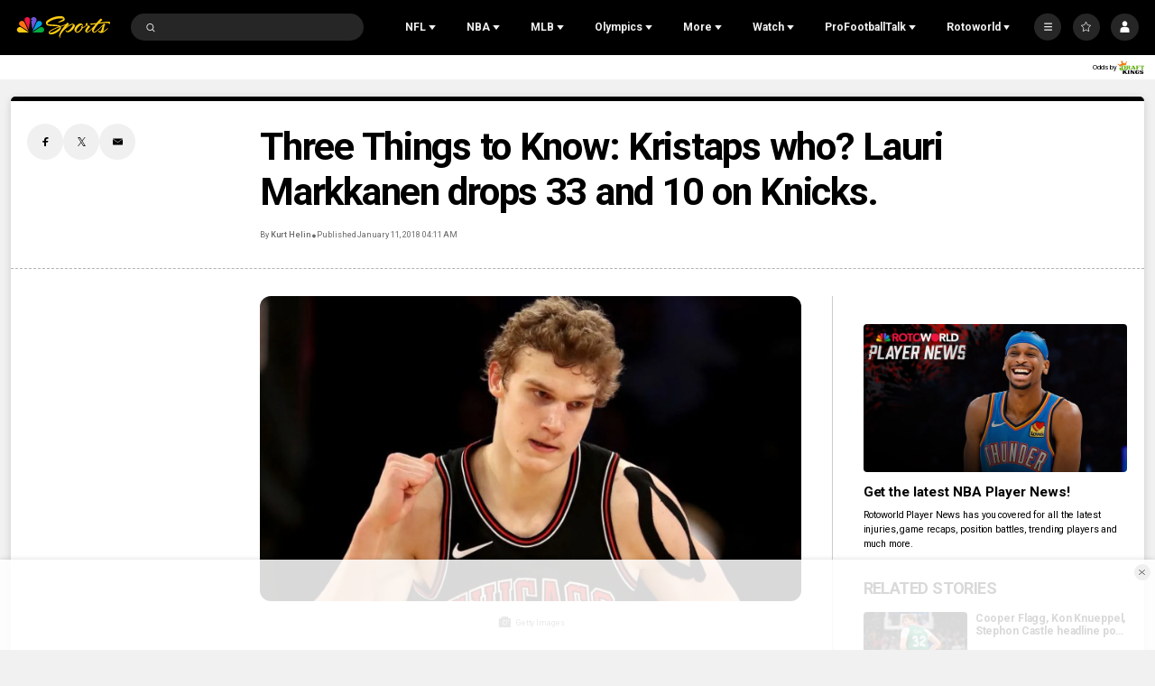

--- FILE ---
content_type: text/plain; charset=utf-8
request_url: https://widgets.media.sportradar.com/NBCUniversal/licensing
body_size: 10803
content:
U2FsdGVkX1/iyqATwYJGyziussD2vjnMdxFMFEcUSL1+tpbgPQm4zvjCRXvZoQSdAN/F3qajH1ysagMM7o+Jr/1W+dKKAyFQmIx6iP/Oz0R1Rgyvyf7oMss5XRnMa57KBuVpmrkTRmuh8OOBrpKBRhQqoSyxaqBPcpZvWmaQ3pfg8Pe0HHOyWahny/aDKJ92s2J11djxKOEZcJBLeAodUojaVAnCOgFbxK6Ax0o9WcvYUvCfY+D16MrpLtyX/GjQKB0sb5YGFItMs8fScwZdhQPsfK7mNvSqVza+EoqaKRckxnwweS5/DOPspfiwlxeSkkxo+j8u9P6e/zOBk/Jd5O5eD+UDb65a7iB04zFFrZHUaOs/KyA2iSKJ7I9EJ/SnIhm1hXNv6ifrD9jJEwlPxYUcKAovQk7qyQHzBeVjawHd1GYlLN3bGVDNdzLmqNiIlbdMdcLI8wQiCZ1YZIzzgzUXKjURAHmMf6Ubko+r6hGvPFrCNNUXHHi+lx+MWOroG2WUxRZZHoI+PItPJl2KjO5b1+VzHARA2aRUy+ZO/daZ6DKKiVaFAci7k+kiD+OUrGkn98jsqJnchZYDf8BDJZ2Z2yNBEBvNMyUhWea6sFcpmw4xP03w5jbCKCtpe+qGcmO2vX1q+0S3pRH/7f+CYRsqz1CKU6pr6+MQmf3DQ5kWU1KT+Oi1IHCf89WeNgIFdRhePw9hhq0BLHwoCcvznb2rN7kJiYMFykLP2NjUv7vqI6MCdjIn/5NVuXCLCn4EN3yRvhJjxAz18Mx7mQ85X+4CflHi/h/[base64]/+svswi27BdxWWnYiRXKmlbfRSBOIVB5fuWFda5+134mzzBdQRefq9Vpx3bAWcEzKVi5l23FVyJ3/YEZ+pJ353Eqy5ZESlOq5T5Gh8z0JMbIGnRKVZR2y9SBJBZUVkTPYnR0VFuieGWsTXUGJYRkKqHnWkFAGFhifbNZQpw/uCC01wYtf6XDdnaBigueAnij9j6nKYW7cD8R0FizEiPI620Pk5R5hz/mkMxwDtuLyxgweNJhjj7nI1Ua5FFCjnELe0VqPa4loPYgD3xsOsBkIn06tb5cXY4xi0xwCCr7bVBbju+MkY/T35PY6whOaNCea4H19pkzPkpXDqMT0VMOFOAaib03X2PwbAju3vg4/yXTWC9+Z8UaY6g3U3hxmBVMQij5x9jUNvw/mRsP5CieKOiTvWo/1zvFTjptohdOeWPKAYN14nnus5oiT2oS/c7dEckMc30sCeiFIR2TzjC46/fXQgIetfyvMkP30LrHS+HjfOoAOAq+QePEmTaXj5ACntW6SR4yFucpr5w/Hzh10r65t4ZdlS9VCE9lzLcrN+W/QXoVLPLofL7SWPuvJOdR/0wW8FqTS/46qF/ANOi0Gy5AEe2zQ4d/6YWftEzwQes10jbCLYL8N00EaxpFJ6R7WM8fDmMDUCDwwaN3Wk/P1ps1qWeJs2HaTeOUbN3urVf5oUigPwImHhtPAmymzRI3KrdMDJhiuwrmVkMZV4o67ns4DjK05eVcTZ5uoyoVosU/cp7FVhHoAiSHLf+0L5vSuhKyNH/2iLDT5kTIWvsPrijxPDE/mT4HU6+9PBpJA/jBOXZ5Rd1NHfDWwbOTkG76okrsPgUv7QzVD81xhzMIiG/zq1wtT4ZfhzxL705+S3lUr/GN2a3zWzUpsWfMkFgriwAkOXSbUfyhUqBoMCLQ9fApmi4vMlfMqJh2EW92+8I0We5bTMiK9hjTW4BOQwDH4CziQgF6gl51qSYHf7Rgf2MZ03Dc/qAnVO7uD4ef5G+BKjBFBb2ea9SoAMizSGYHo06G6vfqIEUZH34Pdkg4SRKys0X0Qj+EWHt4s2yCo8W27J1IEoZBWBIucAWKdkOXw3Q2OKhEydQWlvIj921KV/ouCIX7/QL6MhC3THpSrFcfGyKMcjsPYufSmmPGaPZ7QryZYvPI8ALWNPHqiG4X0aFvgxXWLJCM3IAsAuURkbhbBqjvRDlP7WcUjivGRJUCkDH55tBTzcz1vjCTgxkkvTcMiWCqfHoJoRyG4rxntAlvoY6NRmFOGFuE+TCXPpPbSRR8bR+paaNFC8KikndvgElh/GSm/aZFRtI54+HTqb6KyUGJKgrccw41g8iEeNgrQuMyuvNGJIvB26HIZpWB1/FhxSx1E+xlrkaV6O6t5puzA+c/wQEHRAjRvvl0oVjDQXny1OJSRozrgvVfCkrtoV+C4CTQ64Dr7q14iXciW+i/nuGfYPUV96MDP0DdHvvf67gSqvJaxmAZh8umVcDxOGrBvME+N/WlF9D+WgTQ6qoxCQxTzhDoxCgKW/TyvWazxG7Xvi/onhlVSdsrjbGqnxXThNcIjMo8eXougncXEF6h4XyQZI4S2NhgIR7vnXLTM0CqDUpnVH0wy1S4dA2aEd4eAE9qGAFTvluXJ2ajo54fq1sSlQLztCO+loFwli56MBQweJIHUsDzZCOWILazkKPebN4FQyy8/1EG6wVhaZvsFc6tABxNFy7YIfQxDqB8acvDT/[base64]/rOphoshLouHQievU8D9FxBYCw1gamZtQo7Utw8UPhDlspgXiDlKg6BXVoREctIuDtfRZ552SBCsLhuxp3+bt5xzCeFgKOgzlzIY1OVJ6CEU2ox6rODyJZi/+gXwV1W98PiVzgV5/R4fNblGePRfnRn9tEq4R7GkohZxNcsf1l7vxfLUmnlvB2AlaofoFXgxZJPGewZLYJ2K2ZYTuCtHHgXXeL8A5vuoTII4M12Nkiq1aIoficfikbcWTy7mRB2v8dDVyMo/8q6bDxKs/6m46KHSsxaqyAq1d2dOzfkkqAsCXCLGciTXxdvef/x7Zb2S/MV2BT3Avn8LOsuntgLtx+2N/t5NQWjzMAnKkGlvQFwtQLI7p6dknVhGp0AtvhJh9Job5WN7tYT1S4hXu5fLPgKaPk2ppRtJExD6HnXQ1Px9XxD06x3fWpo5YIilGwNxA8WN+F0VIoGYNGFzcMIiXH/er/ZiYn4QhV2f20+BSBBbeUrw7CICDLZ/MQKpQPPF/rJlPoLfZ0BOZhMQauTtA8S3s39cVYKfpBKvT9ihPyVY+At//dCNGTfle+wNbHMX+qXBMic4x5HG+cbDQFn1CqERPofWOwkobk3NULD/zzLCiGtb1aWPGDpyofKcWlp6R5kqlSkNRNw6s0evpjefoQyvW/v/xojJJUI9Mk7ZBr1gfgvKhgUtzsEndwiR6GWVvBtNEY7OL4A1Z9ngdN6rKEP/ggj03I6XxBimCbzESkspbZpp8spIckMj9qyO+sCSsohXB0dMR4TQPpf/24smVJbNpO1JQ16l706CI3ExMaF/0rTq/nH2RUJhG4vl/Zu7V/[base64]/xG4udmKGMZNFZx4JdFV/MPVTuIiyhE0rZkc1yqbb2XqZXDmt1ckpXeT4H8kAG1z8Ul0OdsU4jzmklQwuddB71rOlyu/aWiLFAcrb9tURvh9ksyeLqHf68LOXD2eJQcUotTEZuS3oqwwFUdGB1yvKw/vLpu4SOwyB07WAW4XClqhaxC8ld2uNAQdyEsRnyb6UV3cSkQCXrEpM1Z9ORCDoZDTyvnTgNTkUgQCzwrQ28idZseENSwZDSjBZEM0irO/KJNgfZZFkeBoGAaXHKn3Fsl4YOhtbYrRbHPFEZ73BhIeM43ExY6MjRELEJ/hgP7ct6kyW++FWt2kTXHtJY8mfPFLOeV233ZP30ZgMdvtgJuYwgTnnqG49lgrp1/HwFEtyQkcMxGkwrhLShrX2wSx9ORfbrBWu4IwB+2KQe1QqLeusBQNFxwKCjlZRog1LyO4NiuxAfjoz1rBGDUuh5jVo4Q/IyouoX/kvHEGqLNWXdyXfMau2WrcF1OltxMYCDqiGy8YxPiL6iwpeSkz/IWn/3XvjF5AHkRciT5220RjzM9jYw28Fz0w/QpwK/Qd2y1/4it5qTlLFSRy2vRuAjbrKv9Wb3EnTHmrFAuZ0Cv1CuOn82uWLG9zwSHGquTTCutyiXAK6Px/QPwynwKFMsB98QkMTV29aO7gk4GqHv0ibB0yNXQBqbXc08kOF1YxAQmAsvNbYSQx2tIKNy5LtI3opBalCU2uk/[base64]/tKRMhviCJvn4y9onUj1aFN/zsM014Wj3/cGWuoUu0A97s//BxItG50Eakz7NPYMnt9znIFYgUCb+yc2Vo3mT743cUXBmxGUMIkX2biWQ7hNMCEyWG2wuZQHlZdhFF8w8tUxB0huRex6pFa5QekXWm8Pm8jY7rg3X+n1GOfu9/KNLwEX5oe83zgTON2TApKy8o0LrcUxgdp0gYsFnXbF7rdDAmibNLJWsqR17qNLKC3NqdLBTF+uGTvOmmwQZ3uH75dmRIoXrh3dm9kwkCyKt2Z/[base64]/BVKllEVQWIjZW+0eyKjXOXDQ7HzEFWxY7gi2jXjT5jfLasmeXWdbUaBnrHYV63FRLyk5Lk1LXUlNa/1lYAGAp8K+Blo3jHjk2T9nA5zvwNrR9nWyycymW3l+mI2LvJokFW4DWSPqzHtCLDNWMNAIRpxAcXV/cVjTwa6uZOCFQCmMHj2m8KbDxCD3+4hs+9D0gIlTLq5Iu/s7c4+2V9s124APBOOhRbnmLjcklWoRHX20FnPR6VQnbQHF7rRpsgz7yQySg2P29f49dzBR7mXFCgQuxXzRcuR/3e9c/P37D4XQsvun7r+VHEHizb2awMH3whMpdP6IZOD1dfZOch5p8wx8wr1QYcPh05p/MRan3HBGcvMbMiD1AXeBQq3Ffy38PGq/GN0sJ4e0gFG8kItwiEhkDUaSj0jLzsiMfw554WWRYM2Vxrcv2SoVPJ7QPqIbRIftU5M96Wq4x4XOVTApB+6TPlkpz4QH0hnSW19h0f4U+z5ssMC9H3Mg0EwqFtU68jQ9cwydEgCF3BCNVAUqlAQiTx4pgd0mwjx/c8Zzu3J2h5M3qWDrcbT9j3t6y7IInREY3n3xjUXhgFcD+FYyV6AwuuoSqeDn/k+cwACYDblc8sqGyUhJbAtTfLpwtyVuIBF/rUtFAnRdZyC+cnIeuFAXeiNoh9aLkiCBuBR0liKNoHFVXUETGoX9cDeFpdHoB85NqxyVn7ZW/n9BC1V6M1vCImoiM7t1MZPyKDkMSLChx7/6Kn14Sza4MjI4zNGOI9KNao9Y6qo5Pf4081u/6dvvdvvDeAExvLzHMOzoh0RujcAvDczH3PPOOw9TlwBvh4ozs+bdgGtDv8nHJdzndWoYXdA3K2uuBeeLePj6Q4jNqJnuuT/izFmTzC2jtWtLpVmSc15a1676zWLlllphcOVNnceZlur1Cb0yINpgXXg4SC/rydDOFXFo2PKQxV4JAlYCCl2nxLDQAtdjaBhlGZjbtZlL9qSgHmQO+dmXjx0NbL/+ScHSJiGPpOG2Dy4Wm+rDZc8G4DCX+eDksLovVmi9kCbg3er8J7lTPLJxATfhLfYd10EMGO8cPcZ+6XkW3rd/ux5YEEZEz1HuR9EIGQD2BDkTM2NV9kEBV9CRl/[base64]/pVL3SSztmO/YWVRDNp3MhohNu1fBt3jFSgvxP+zNuhyiAi0nYx+HbFVtU8++pCGlVnU0CdMR/j2s9Bkh86SoWwHEI9wUhAwrhXLgqCW1btADWmsVh7sukdk2/LUvOahac+I/J1s6qolvbqtZlIUsXRYVDGlORo+gg6qfH6DX8NiieVXK3QSylexB6ue6NdC23AgVJTWLPx+Ciu9CS5G/RH4sRcPAyPk1BjLI0cwoT4jOh1Be/Y1ZtZnYOHS48lr+hakC0s4hqwi5rYpqNqgtwLkYvn/d5FYIyv4Fj21RBqTS2BZEaL49wnMef4MGbsza2e6DgByTSlmyMTge2G8Z/w4eqtVZuCnkkQECa5vbWYnt3eOIPPg9UlMu50d9e3ZOyM2gtRVpF8BE4hW0tR8Kc/AV4RgiwJtwXZ11beuHIKT72uWfR4CQvBZyQ+2uQLiIxu+AD0ePscIigbp67EPPX/SLMoofiM0kNgNdcL1g1+a6a0om66PCdM0cxTlg/lC0hUnI5c/4egAHtjWRarjiWtUv/CVvKBwLivceaYYI/Mor8UrKztNA37XOOoAZkPxqm7xzQMfdX7PUIKDVnylv7GltREs5Ocy3VP1zE0TGS/hwn9No9TAkR64pwToQqfjJxmiNHrPMVDYQ7g7gyQBIs2gna9kFQuRQznXzB6dZrgQ6Q1v/i5NnNtsBdzwQcQ41D6zorKaylS7O0XRwgj0ThICg14IiaCzNKGAuB/hSr+iC18zf4bmr3za2uJ4rWA9pC25+8W8RMmyXgLinjw+E/45+oMygynJSVKk7owr8ZZuXW3ruNNR5AS9v5WypsPlZNJmwNIMeLlf9gVFPJza5v0tBTFgI3Io0GwHvjy4XLpW+EWbsXvGPYoUo3Avgbroa/zVkcR8gcfwC7pfC+9S0/4Rczzv6wdbnkyOQNd8vs6BY9sikUJc4dG8ZEKU2aD5iEAtZpev9BCKSqSrvavSX6qHjivhl9rIKgZ36Y9RQUMWG9KSRKhvUJIx2Lxmo5PxszzTT5BAFuGdINHX0ZONwuj3OtdtrkxiJ9KqRFfmFL3LfZ06ENDSOYh8aHW9tQwwTjYF3/VbusaJemC8MOYNxb7Sr33RvzkKGu0E2q+P9Kzb/pBYdjNf7SfcVLA91mOl/uFCnfAvya9wF2G61Hv1ElxW/NUxqU+5r5qhnkMmCGEE/6i6kg/yQ/cMnplBO2FlbX6H0shv/UuVo0G0z8/qLLw+3539F5afV/F9eH1rlZQE2b7tuSygNHksFVnPLtKX9f79regElPIWZq4ej3+STGyt2xAtGT0P/V3R+uijqPpxa1Whn+NtGXm5h+VrL/TAKB2txfqKq4/K2Z4ZHuqYbN09k70vZ2qydLtzkSXfaAlDYOAUqeketjja1WXpvd/EpMUJ1IrZKnn1lHy5cKEKnAQFYAZ6izNfULUfCkMIr6DdM7pVrPdSuVbbHumASYs8rljzVzZZgxmWAz9vUu0FPMi4WSgQbeCV7OJi83W9xgDshd2zWGDEd0AGizmTnE8R/HSDFe568CtyR3fvIttMaHy9PjbzQETsbZyKcipkrqIH04SgdV7wJoCgJdAq4olqDdcGSOMCms8m9EwXeJB6TKJRgIXWYyAhe9IHccIvo2FxpUrGTbO5gJjkgIHlX2FJk1mlIWikZLMzTO82RuqIpriDWwOPRYGlNIzRXqa1/SktrB/oor6nGZNW2OdnC9nRx8+t/IZwh+gW+PvPJQ8tvGsnYte5nII0UUvosK7gzvUibEyPg23ilhc/w4Ni52kbvUYjQOgI6eD2sUZij5JArBOC0+Gg6BXYmB4CjqDQKAB6EUDzBUMI9j7j4P4G4IJ9o1UXyBXlXu4e0phZ9TF9VvRH/y3pZsd3XKidRj5ARjaIYUOukP+wbvhqC4u8jtHTjfQbZgdqYgBo8r8xuwlZ6AZ06zAxYxkOPspURbBiVEgNdTZRLCtru4C+vqE5feZF4CFxQH7qA05CRaQ/lyk1E7JxSy/agdpbWY6RCa/Sbcw6YhyZvxFdplpafq1wVq1VNh3pMghKA1iQmtQHdfg3AIbZqAX8w9E+MafCQDoFWTVWg73oH091UsZV5HHQnV3y4mnPyGcUAl7OVM7WGASnGWUMl1qUzrvdwogVwTU+ZmlXWqbdODgY3g7SG3haekj6/NSfB2fHlolTUPN+eKL9o1U0/f2GoeAArfTEZCIkPy7kW2qGqAwJNqQXHzjNA07dQ03Oo/W7hPn3rm63eG/ZypEQWP5iPd0Vg8xUTPQi6XOXFuvGyDheRs8KffHxhp0oou7oJpJgNdp/z2Xw4wCRGpBZiRHzF9pSD2GNpUYellZzP3ruHeW6vaYwQwEsGX9+uNv3stp+vx+pe2U0YS1lA22BjmfY1LboENGPunWmdqmXxw9c55COxEG1TGgI5o/Ni1jPMptSL50BeBVUeDyD+Bf885kr5xIsmgs6DwObfN/mdY3bHZwUz8N4+ItqEYJF5Zjo855tu9YNhMqoh2X+KgFntNYndT19Kh7oyl1MiY7PKWoybEemsM6ZUPtGlnjNwTSQ+5dsc1IYtR2FyVie/CLvDqvCuwSSQTZd6ofKUEXnxZdysJquPT+EooDrUiY1kQdllk8lDya4wMC4A+INGCWx+9ixJ0LXR4ab1BfRfA1G/NWFiNgT085ExyKOHQqW1P7BRN8qcBmkTAnwFNfLO/3H68ENjW0XvsCtLyTXmWrlAiktoMD1SjqbY47Qbf3oZtIFBFywVJObL8R6aUjz9lgs25rdQQDLdF77s070n4eQF/OeOWkG4TwGMU9gxHHasliLNanUiM8IVUgfxYGqu35uEq8bp0K+h/CzxzMmvtGDRauwqNcXdwYmTgo4fDkCqgHdB+94MB+fINKb0HZTLM5Tb9tTQSVmBtPLjys7/4sJwpYA+wvunvJu95ASnt3sNHpI/sPvqnZMVzBMumqSfa7FEC3cyV6wVVq/tL0Yrxsk1lEoFBNkeydiHii00UJjuAOBmFbCDnu3jqPKz+L0XuJTPG0LGxOtGiLZoqHj83cVFgpnfwkpV/OxrxS+7QFnjHF2E3YvNS7qLIKaVAAD1veHsaCVYxwG+wt2wSj/WZi44paOJ7nMcWpc/CilJKzoVJjdwgheE1Y/BmIEJdg6dv4oKLJsSTEu+qPzBewMsqQsuidYhBKGVv0HWvynF8XGdNTCQA79sKYCK99dLrcjIoqS7Vry+gXHQZ4QNd6gMgH1a3mmj1tZVk2lPByecoFPCWSFOePNsynxjdlp13VRn2Xk+qF8mGabOso2ZeB44zTzh0OrYuUoXLxJMMj+UexBj1gQ8uicFds/ts7OHl1PtWVRYeb619d6fuHPLzFXVzxEm42AA1vv7q9IpCbxib/6ulVRaeZpPqke7+DRboDLBf3hRal63YTOk1A8CTT51t/VaUwhFXfgQoueQW8Vj2JPQfLmKTLIuLYlHQGFBGzEkLIqy1zvowJHSdSxc/cS39YpS2X231fDseuBBtyVmdYgWsG/Y9OZ+QDYY7NgNMPgQ6AcK3usMd7jcuzU8CJ10RSB8Rq+phykxp9Olm00V/euNumcwqwnQBQNhtGZOSZgz4Y68u44pSoVMozusrw3YSNleUZt5q51fPq/Q9APDtWnr9viZA31iReLP++IjLUI24MhEjuGECwuTNsPtBA2T4Ddr1oJKF1LfJKJ+ypiY9bFpTKs8yfySr9hsiptGKP7jGa9vlbdwoShlQRNcwHm6yzmFUXgZzo1dFl3INVgeEXyPbpC/zblvXYFPfBFoQyYuGM/WA/cMq+KDn/R1Qd0Kx1i2HpxPuWBwSir3fPx4lcp3nCUVDVrrQ+laU4PAZFoY6C/VMTGQnoEHh27d6KMdNyA0kMIbn96huizmG1qKLvtAGMDavrq6kRE9zs+glBLTXIerwftuDXoEdYOwJ7jmbNCHo/dAQyWztOPeKwUuTARJ6P0wbB9x+EuOg+5+e/XPzoquZb2zB1FD+LkS1P1tiqkFb8hXmHzjDfFnjI/ehvbTBqeurnAn6zNL+P3AWiEvDaGQ34V24gAvW98Iw8zI1TqWNSdOCC+8HmXRhPTZ+nsYsIDZbteV+tarQwJCkuRXKk2dn07p5xnxjp6bWBqaT3lvIssLYj9+pC73/aO/fedZtN7zoPcQ4Kyo1KKWzX1fKEYxaJ4kccGrvruAJM8huB2Eo/davJLv/yYYe91pmv11vpmmB0WadZUfim+dcCubwiYvOPovbzfy8heBXKqa/WGNFVgKiqDiVRBQgCvDLBITnh2aODgl5RRaMpa94olfi1p2LU3vhOu5f1T+4o/23tSt1o2IDQLdOQ3evOi4mo691nZFzwY5+EZ1PxlGgbB5tAqbFNZ48GFx9nY84VCneYzohlebXa90UkkyZHomEfG31nQ20luWJe3tQmreW3WLPWfjadjaSLc/lS9b/Ne/[base64]/297AoZgCmoRrnzBwvFIAlZ+qJ0YCLqjbI5UTtJPWRnCLghFaaQNWyJuX5FFSkUuJ/7l4wpb5m+CMCf5nP3ktyZaJIdYDRo+dpVYN5xnDpRcn5s/loJZ0pM/xBaZ+iAgbxzTF6RW3sFvf6kA4BWI2UKMpfYQygHC1S+qfueAKximhB6Cjgt8JDXjPlvb43K4/8IKMjSaMUIRIyfAyvAAKfORYSZYwMzd1dUy/d1YDyLNKuofqH24R8S+C8xLxGiqSdY8nu/mIq9uTtyIQ8L1dRga1wyJMxKLou0vymzHoy3yelHBgWiBbIT3wwC2IFCnfQ6IFoFws9pg91nhBI7tJzzuD2T/Y7WsA/9Myp+/[base64]/T5so9Njn3FpJdVUTl0nmrQAPJzSNVQDXSfjv9rKoUPtn03G8Ufbc319i0k5XwUQiDBjrexgCImmEJQoaZUKUi0Rtpmhb98PDOmU5NqOVgOOXQ4auD/vjKLg1AlOgOb4h/vgjtuOwvpRLFubtQ9pLjjhOH3PdO1uCIWDC6RoAjpXbK3QraKgB7ko7/mOjLYRm08G6yHZ6LCzoKB+I42CYXPU0NqYwGYBLzyyXR1zDuEXUFbiAnTYjsh19uckVtSQbrte0+JZZ6GMk8XtC+8K3E2hB4G1MNPX8bJ92eLb4bOiybYhG2xJju1qfz1a+TYp356VNTSw92M6ID7G6AYkHLaujVHzt3f0RAxZipGk+OCpelJDfNp/M1dRQ7rv8Zi+krnrr5I5PL138ZCZM0adXGfGhktkdTBtp1kElrQMxj/yRuHTl1MqPuuuBm1+3a1ORKu4Z7yPMf0LCwkN6LA2TPhiPPvNES0pBve0Vd38j9UlBpwZC7vyqfuVZaF4mbmakwZUlHC2qeZrQJskixIDZkr0d14MserkUCC8ShEjxddJT5Y9evIZydtShxavUQWmZmVSw3nuO9OEPQaOCSCFwwDmP7R5Dwq6LuLK3cTg0QhFZ/UXp9DRIhmnlISrhLLQRp/o8qB6MW1djCX2CRvTwDoTL5rg2vWZ3KHlHbwTVmfyQpO6Duuf/9gHI9pG2SGm7P2hkJZvegJ5abTIb371TzTaeSsyLeXC+/Nlvn/AWzRJ5uBZ6etLu2p7pYkk6jRsUhnja+ia7AY/KmALNj6uX/adc2SyKvkYWdVqUXc3WfydFBybPUymOK8uZXMJZaUHR0i+iEYQqEXPaxSjaLzt+NDzHCPyrkKRXVm6iZGa/UZKdepXX07L9Z1Te5DWD+B/k6Z3m2kTpSm8peStr5PWni/NPNTHZ4gfyoPgkd5hRG3qoVrZYk3pl4yCNJ+BDrg6p/ffQwcyquuzkpKvqee5TcDWBhFn2MPri8fOjsyGa5HjAT6HJX+G/3EUsh9mahH+OO4GO6Sg9zpKcS9L5kf0tiDEuWOHhUogNf4I/kZNprMNZiRfjZK7hMdhPio0DHSVLcn43f2KhrBTpXb/0GeKCjv5aGFrQoNX6E6KScPSIdFT/H0DuF7uoq8a5rafmm6CTw8yL30sdyJxe/zZ+QdsAgFNWhbUtaV20GXDXgj93qUEE2Fy8C75htHKUI3CyZhpnhNAOfUB2Yh4bYfLRLHreajKJ3O50ioo8D8z/Oy0IlwfyNWmy+fGXyqvpuZF+LrHvEf2OAth2UsiJ6WHQ78dd0lolmeW7E2ueEkPkXdT5BLpGAL8S81Z/+ChrC1D35pXJTFcoO7nyPmZubV1mRNXUQjmCgFnLhaFfBUmMRFdeVE9CzHevx9Jvx8LHUlPgwd0LPXZ/PrghtzkWlRKlwXS6W4OztPGsYuXKLcPPQclStzP/Db3lEjVgUEOwSUUOwPEU5QCWeNzcvCqZbLE7yfqv4QFgucJ5AvZQiA+2dtC13+19V5QRMYg0sWm84idGf6WyEwvjRcmG/Xgavd/MsrzemSpgRXKA4Jcj3lLyIMOs8Q3HSPCgWCIovWfQpxT5HZlD3VtS15gRpBdzEf/Gg2FHpbHrLmEP8GY7zgvHBZV2eXNsndGluv//X57xy/Knh+GtAEjwf8+o8gQX66BejMaEzmlKWAqh1zwJ+DaH7AIOyjSDDuefi6MxbD6U7JiGqCimPBSg85MzV33S43mcj9heiz2FJdcLb86NRhXCzrRX7wzvkJlcnr1fuJ6JRuE9AiBMBDP2zeP70Y4bUwzu/o6Ot5l/Nb7CZZSQytjXq/5CLXhniAUf8CiAi07ad1Lp4sJnlKAcsmI4c6HVLkc9nRhpLj+AwHpGUk6jA9vqHgUysAe5bV2RhIA4zLJEa+l/1tGcHePtIZVJ920ZOOeqm3RHCC8uEi8b9cKzIP00CJMhvJdi7BNG8riY3gaWlYU8Q/CWquWAF7rN/11cmrrnqaiDEGX2UWKImUfwg9FWWlZC1nTuFcXOVFCcA2myG3RU8Hga4A0BSdQQkR+/6+Qk99wYQfyjchBboAc4annE+UucpSZQRZ7VvvPWu8dlVqWXKnzQKhHSdp6k33UAdhMMzMg2XZj58pP1HJkkuDSF5S+GMs4pWG8k7RpRYoPRMGzgHpNVm7SaL0DV4ETcl/PWFFJv9trDzVWU784OYFK5WzPZD1517RKrwHWm8ROkqtYnMxv3lM1xDIOQ+Awk/bizaI2zLgCzw8nHJ1r3UvQGmpAH97V4e9dFsSxNFPeuPE=